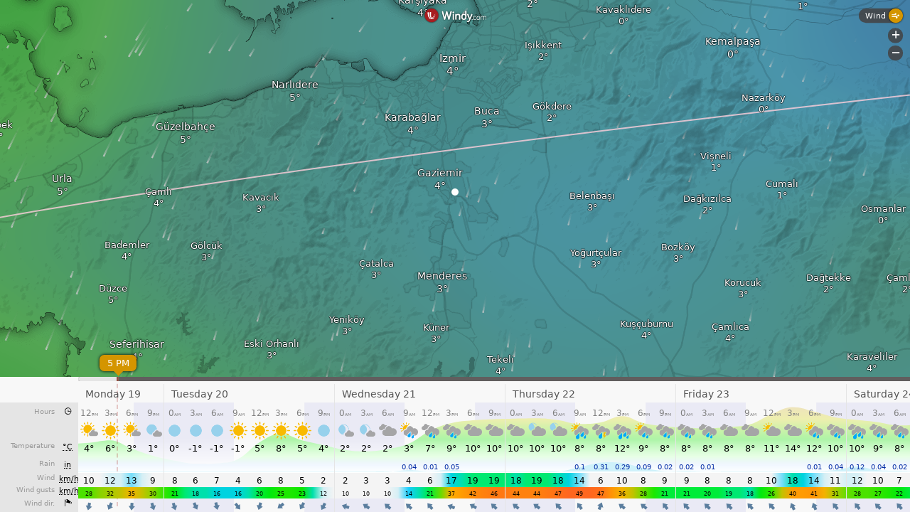

--- FILE ---
content_type: text/plain
request_url: https://node.windy.com/Zm9yZWNhc3Q/ZWNtd2Y/cG9pbnQvZWNtd2YvdjIuNy8zOC4zMTQvMjcuMTQ2P3NvdXJjZT1kZXRhaWwmc3RlcD0zJnJlZlRpbWU9MjAyNi0wMS0xOVQwNjowMDowMFomdG9rZW49ZXlKMGVYQWlPaUpLVjFRaUxDSmhiR2NpT2lKSVV6STFOaUo5LmV5SnBibVlpT25zaWRXRWlPaUpOYjNwcGJHeGhYQzgxTGpBZ0tFMWhZMmx1ZEc5emFEc2dTVzUwWld3Z1RXRmpJRTlUSUZnZ01UQmZNVFZmTnlrZ1FYQndiR1ZYWldKTGFYUmNMelV6Tnk0ek5pQW9TMGhVVFV3c0lHeHBhMlVnUjJWamEyOHBJRU5vY205dFpWd3ZNVE14TGpBdU1DNHdJRk5oWm1GeWFWd3ZOVE0zTGpNMk95QkRiR0YxWkdWQ2IzUmNMekV1TURzZ0syTnNZWFZrWldKdmRFQmhiblJvY205d2FXTXVZMjl0S1NJc0ltbHdJam9pTVRndU1UZzVMalEwTGpFd01DSjlMQ0psZUhBaU9qRTNOamt3TURVNE56Z3NJbWxoZENJNk1UYzJPRGd6TXpBM09IMC5na2VYRkVaajVmT0hZZzZoczloRHAxS1N0dTlrNkNxM181bVY3bC1PaFBVJnRva2VuMj1wZW5kaW5nJnVpZD0yOTY2ZmNlNy1kZmYzLWY2YjUtZDIwNC01MzZlMjY2NzU4YjImc2M9MSZwcj0xJnY9NDEuMS4wJnBvYz00
body_size: 3600
content:
[base64]